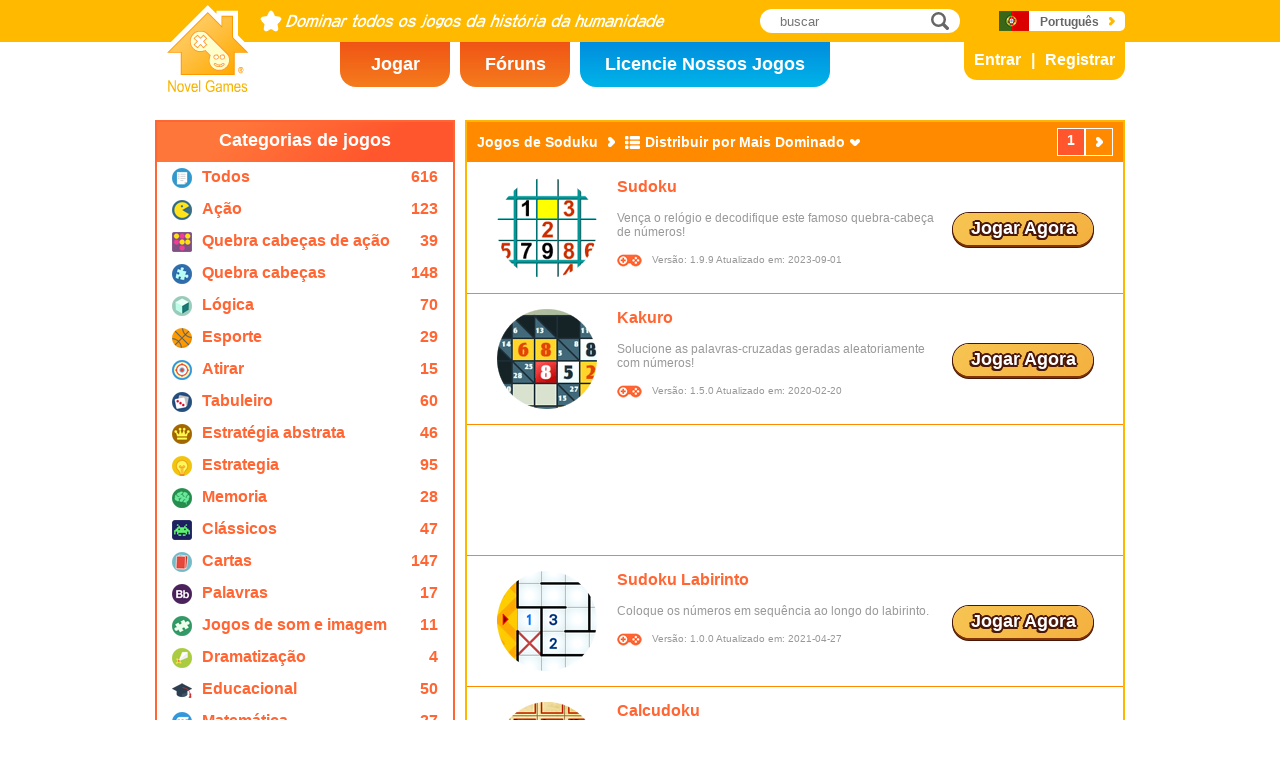

--- FILE ---
content_type: text/html; charset=utf8
request_url: https://www.novelgames.com/pt/sudoku-games/sort-mastered-name/
body_size: 4433
content:
<!DOCTYPE html>
<html lang="pt">
<head>
<meta charset="utf-8">
<meta name="robots" content="all" />
<title>Jogos de Soduku | Novel Games</title>
<meta name="viewport" content="width=device-width, initial-scale=1" />
<meta property="og:title" content="Jogos de Soduku | Novel Games" />
<meta property="og:type" content="website" />
<meta property="og:image" content="https://staticz.novelgames.com/style/default/logo.png" />
<meta property="og:url" content="https://www.novelgames.com/pt/sudoku-games/sort-mastered-name/" />
<meta property="og:site_name" content="Novel Games" />
<meta property="og:description" content="Jogue os nossos Jogos gratuitos para Um Jogador. As categorias incluem ação, tiro, estratégia, quebra-cabeças e muito mais. Novos jogos serão adicionados a cada mês!;" />
<meta property="fb:app_id" content="10365647342" />
<meta name="keywords" content="jogos flash pequenos, jogos flash, jogos flash gratuitos, jogos pequenos, jogos casuais, jogos seguros para crianças, jogos não violentos, jogos online, jogo online, jogos grátis, jogo grátis, jogos de computador, jogos, jogo, jogos para um jogador, um jogador" />
<meta name="description" content="Jogue os nossos Jogos gratuitos para Um Jogador. As categorias incluem ação, tiro, estratégia, quebra-cabeças e muito mais. Novos jogos serão adicionados a cada mês!;" />
<meta name="classification" content="Computer Multimedia" />
<meta name="rating" content="Safe For Kids" />
<meta name="copyright" content="2001 - 2026 Novel Games" />
<link rel="canonical" href="https://www.novelgames.com/pt/sudoku-games/sort-mastered-name/"/>
<link rel="icon" type="image/vnd.microsoft.icon" sizes="64x64" href="/pt/favicon.ico" />
<link rel="apple-touch-icon" type="image/png" sizes="180x180" href="/pt/apple-touch-icon.png" />
<link rel="image_src" href="https://staticz.novelgames.com/style/default/logo.png" />
<link rel="stylesheet" media="(min-width:980px)" href="https://staticz.novelgames.com/style/default/common.25.css" type="text/css" />
<link rel="stylesheet" media="(min-width:980px)" href="https://staticz.novelgames.com/style/default/common_p.10.css" type="text/css" />
<link rel="stylesheet" media="(min-width:750px) and (max-width:979px)" href="https://staticz.novelgames.com/style/default/common750.9.css" type="text/css" />
<link rel="stylesheet" media="(min-width:750px) and (max-width:979px)" href="https://staticz.novelgames.com/style/default/common750_p.css" type="text/css" />
<link rel="stylesheet" media="(max-width:749px)" href="https://staticz.novelgames.com/style/default/common320.8.css" type="text/css" />
<link rel="stylesheet" media="(max-width:749px)" href="https://staticz.novelgames.com/style/default/common320_p.css" type="text/css" />
<link rel="stylesheet" media="(min-width:980px)" href="https://staticz.novelgames.com/style/default/categories.5.css" type="text/css" />
<link rel="stylesheet" media="(min-width:980px)" href="https://staticz.novelgames.com/style/default/gamelist.20.css" type="text/css" />
<link rel="stylesheet" media="(min-width:750px) and (max-width:979px)" href="https://staticz.novelgames.com/style/default/categories.5.css" type="text/css" />
<link rel="stylesheet" media="(min-width:750px) and (max-width:979px)" href="https://staticz.novelgames.com/style/default/gamelist750.8.css" type="text/css" />
<link rel="stylesheet" media="(min-width:750px) and (max-width:979px)" href="https://staticz.novelgames.com/style/default/gamelist750_p.css" type="text/css" />
<link rel="stylesheet" media="(max-width:749px)" href="https://staticz.novelgames.com/style/default/categories.5.css" type="text/css" />
<link rel="stylesheet" media="(max-width:749px)" href="https://staticz.novelgames.com/style/default/gamelist320.9.css" type="text/css" />
<link rel="alternate" type="application/rss+xml" title="Dominar todos os jogos da história da humanidade | Novel Games" href="https://www.novelgames.com/pt/rss/" />
<link rel="alternate" hreflang="en" href="https://www.novelgames.com/en/sudoku-games/sort-mastered-name/" />
<link rel="alternate" hreflang="zh-HK" href="https://www.novelgames.com/zh-HK/sudoku-games/sort-mastered-name/" />
<link rel="alternate" hreflang="zh-TW" href="https://www.novelgames.com/zh-HK/sudoku-games/sort-mastered-name/" />
<link rel="alternate" hreflang="zh-MO" href="https://www.novelgames.com/zh-HK/sudoku-games/sort-mastered-name/" />
<link rel="alternate" hreflang="zh" href="https://www.novelgames.com/zh/sudoku-games/sort-mastered-name/" />
<link rel="alternate" hreflang="es" href="https://www.novelgames.com/es/sudoku-games/sort-mastered-name/" />
<link rel="alternate" hreflang="ja" href="https://www.novelgames.com/ja/sudoku-games/sort-mastered-name/" />
<link rel="alternate" hreflang="pt" href="https://www.novelgames.com/pt/sudoku-games/sort-mastered-name/" />
<link rel="alternate" hreflang="de" href="https://www.novelgames.com/de/sudoku-games/sort-mastered-name/" />
<link rel="alternate" hreflang="ar" href="https://www.novelgames.com/ar/sudoku-games/sort-mastered-name/" />
<link rel="alternate" hreflang="fr" href="https://www.novelgames.com/fr/sudoku-games/sort-mastered-name/" />
<link rel="alternate" hreflang="ru" href="https://www.novelgames.com/ru/sudoku-games/sort-mastered-name/" />
<link rel="alternate" hreflang="ko" href="https://www.novelgames.com/ko/sudoku-games/sort-mastered-name/" />
<link rel="alternate" hreflang="hi" href="https://www.novelgames.com/hi/sudoku-games/sort-mastered-name/" />
<script type="application/ld+json">
{
	"@context" : "http://schema.org",
	"@type" : "Organization",
	"url" : "https://www.novelgames.com",
	"logo" : "https://staticz.novelgames.com/logo.png",
	"contactPoint" : [{
		"@type" : "ContactPoint",
		"telephone" : "+852 27860761",
		"contactType" : "customer service"
	}],
	"sameAs" : [
		"https://www.facebook.com/novelgames",
		"https://www.instagram.com/novel_games",
		"https://twitter.com/Novel_Games",
		"https://www.linkedin.com/company/novel-games-limited"
	]
}
</script>
<script type="application/ld+json">
{
	"@context" : "http://schema.org",
	"@type" : "WebSite",
	"url" : "https://www.novelgames.com",
	"name" : "Novel Games",
	"potentialAction": {
		"@type": "SearchAction",
		"target": "https://www.novelgames.com/search/?s={search_term_string}",
		"query-input": "required name=search_term_string"
	}
}
</script>
<script type="application/ld+json">
{
	"@context" : "http://schema.org",
	"@type" : "BreadcrumbList",
	"itemListElement" : [
		{
			"@type" : "ListItem",
			"position" : 1,
			"item" : {
				"@id" : "https://www.novelgames.com",
				"name" : "Novel Games"
			}
		}
		,{
			"@type" : "ListItem",
			"position" : 2,
			"item" : {
				"@id" : "https://www.novelgames.com/pt/games/",
				"name" : "Todos os Jogos"			}
		}
		,{
			"@type" : "ListItem",
			"position" : 3,
			"item" : {
				"@id" : "https://www.novelgames.com/pt/sudoku-games/sort-mastered-name/",
				"name" : "Jogos de Soduku"			}
		}
	]
}
</script>
<script type="text/JavaScript" src="https://et.novelgames.com/ads.js?adTagUrl=" defer></script>
<script type="text/JavaScript" src="https://et.novelgames.com/displayEt.js" data-language="pt"  defer></script>
<script type="text/JavaScript" src="/pt/javascript/common.js" defer></script>
<script type="text/JavaScript" src="/pt/javascript/gamelist.js" defer></script>
<script type="text/JavaScript" src="/pt/javascript/gameindexpage.js" defer></script>
<!-- Global site tag (gtag.js) - Google Analytics -->
<script async src="https://www.googletagmanager.com/gtag/js?id=G-ZVEKDV2CF7"></script>
<script>
	window.dataLayer = window.dataLayer || [];
	function gtag(){dataLayer.push(arguments);}
	gtag('js', new Date());

	gtag('config', 'G-ZVEKDV2CF7');
</script>
</head>
<body>
<header id="commonHeader">
	<a id="commonLogo" href="https://www.novelgames.com/pt/" title="Novel Games">Novel Games</a>
	<div id="commonTagLine">Dominar todos os jogos da história da humanidade</div>
	<search>
		<input id="commonSearchInput" type="search" placeholder="buscar"/>
		<a id="commonSearchButton" href="https://www.novelgames.com/pt/search/" title="buscar">buscar</a>
	</search>
	<nav>
		<a id="commonTabGames" href="https://www.novelgames.com/pt/games/" title="Jogar">Jogar</a>
		<a id="commonTabForums" href="https://www.novelgames.com/pt/forums/" title="Fóruns">Fóruns</a>
		<a id="commonTabLicense" href="https://license.novelgames.com/" title="Licencie Nossos Jogos">Licencie Nossos Jogos</a>
	</nav>
	<div id="commonNotLoggedIn">
		<a id="commonLoginButton" href="https://account.novelgames.com/pt/?redirect=https%3A%2F%2Fwww.novelgames.com%2Fpt%2Fsudoku-games%2Fsort-mastered-name%2F" title="Entrar">Entrar</a>
		<a id="commonRegisterButton" href="https://account.novelgames.com/pt/register/?redirect=https%3A%2F%2Fwww.novelgames.com%2Fpt%2Fsudoku-games%2Fsort-mastered-name%2F" title="Registrar">Registrar</a>
	</div>
	<div id="commonLoggedIn">
		<a id="commonLoggedInPicture"></a>
		<a id="commonLoggedInName">Name</a>
		<div id="commonLoggedInStars">0 / 2735</div>
		<div id="commonLoggedInCoins">0</div>
		<a id="commonLoggedInNotificationsIcon" title="Notifications">Notificações</a>
		<div id="commonLoggedInNotificationsCount">99</div>
	</div>
	<div id="commonAccountPopup">
		<h2>A sua conta</h2>
		<a id="commonAccountSettingsButton" href="https://account.novelgames.com/pt/?redirect=https%3A%2F%2Fwww.novelgames.com%2Fpt%2Fsudoku-games%2Fsort-mastered-name%2F">Definições</a>
		<a id="commonAccountLogoutButton" href="https://account.novelgames.com/pt/members/logout.php">Sair</a>
		<div id="commonAccountLoadingIcon"></div>
	</div>
	<div id="commonNotificationsPopup">
		<h2>Notificações</h2>
		<div id="commonNotificationsNone">Não tem novas notificações.</div>
		<div id="commonNotificationsList"></div>
	</div>
	<button type="button" id="commonLanguage" title="Português">Português</button>
	<div id="commonLanguagePopup">
		<h2>Idioma</h2>
		<a id="commonLanguageLink_e" href="https://www.novelgames.com/en/sudoku-games/sort-mastered-name/" title="English">English</a>
		<a id="commonLanguageLink_c" href="https://www.novelgames.com/zh-HK/sudoku-games/sort-mastered-name/" title="繁體中文">繁體中文</a>
		<a id="commonLanguageLink_sc" href="https://www.novelgames.com/zh/sudoku-games/sort-mastered-name/" title="简体中文">简体中文</a>
		<a id="commonLanguageLink_s" href="https://www.novelgames.com/es/sudoku-games/sort-mastered-name/" title="Español">Español</a>
		<a id="commonLanguageLink_j" href="https://www.novelgames.com/ja/sudoku-games/sort-mastered-name/" title="日本語">日本語</a>
		<a id="commonLanguageLink_g" href="https://www.novelgames.com/de/sudoku-games/sort-mastered-name/" title="Deutsch">Deutsch</a>
		<a id="commonLanguageLink_a" href="https://www.novelgames.com/ar/sudoku-games/sort-mastered-name/" title="العربية">العربية</a>
		<a id="commonLanguageLink_f" href="https://www.novelgames.com/fr/sudoku-games/sort-mastered-name/" title="français">français</a>
		<a id="commonLanguageLink_r" href="https://www.novelgames.com/ru/sudoku-games/sort-mastered-name/" title="Русский">Русский</a>
		<a id="commonLanguageLink_k" href="https://www.novelgames.com/ko/sudoku-games/sort-mastered-name/" title="한국어">한국어</a>
		<a id="commonLanguageLink_i" href="https://www.novelgames.com/hi/sudoku-games/sort-mastered-name/" title="भारतीय">भारतीय</a>
	</div>
	<a id="commonMenuButton" title="Menu">Menu</a>
</header>
<main id="commonMain"><div id="gamelist">
	<section id="gamelistCategories">
		<h2>Categorias de jogos</h2>
		<nav id="gamelistCategoriesContent">
			<a class="gamelistCategory categoriesIconAll" href="/pt/games/sort-mastered-name/" title="Todos os Jogos">
				<div class="gamelistCategoryName">Todos</div>
				<div class="gamelistCategoryCount">616</div>
			</a>
			<a class="gamelistCategory categoriesIcon-action" href="/pt/action-games/sort-mastered-name/" title="Jogos de ação">
				<div class="gamelistCategoryName">Ação</div>
				<div class="gamelistCategoryCount">123</div>
			</a>
			<a class="gamelistCategory categoriesIcon-action-puzzle" href="/pt/action-puzzle-games/sort-mastered-name/" title="Jogos de quebra cabeças de ação">
				<div class="gamelistCategoryName">Quebra cabeças de ação</div>
				<div class="gamelistCategoryCount">39</div>
			</a>
			<a class="gamelistCategory categoriesIcon-puzzle" href="/pt/puzzle-games/sort-mastered-name/" title="Jogos quebra cabeça">
				<div class="gamelistCategoryName">Quebra cabeças</div>
				<div class="gamelistCategoryCount">148</div>
			</a>
			<a class="gamelistCategory categoriesIcon-logic" href="/pt/logic-games/sort-mastered-name/" title="Jogos de lógica">
				<div class="gamelistCategoryName">Lógica</div>
				<div class="gamelistCategoryCount">70</div>
			</a>
			<a class="gamelistCategory categoriesIcon-sports" href="/pt/sports-games/sort-mastered-name/" title="Jogos esportivos">
				<div class="gamelistCategoryName">Esporte</div>
				<div class="gamelistCategoryCount">29</div>
			</a>
			<a class="gamelistCategory categoriesIcon-shooting" href="/pt/shooting-games/sort-mastered-name/" title="Jogos de tiros">
				<div class="gamelistCategoryName">Atirar</div>
				<div class="gamelistCategoryCount">15</div>
			</a>
			<a class="gamelistCategory categoriesIcon-board" href="/pt/board-games/sort-mastered-name/" title="Jogos de Tabuleiro">
				<div class="gamelistCategoryName">Tabuleiro</div>
				<div class="gamelistCategoryCount">60</div>
			</a>
			<a class="gamelistCategory categoriesIcon-abstract-strategy" href="/pt/abstract-strategy-games/sort-mastered-name/" title="Jogos de Estratégia ">
				<div class="gamelistCategoryName">Estratégia abstrata</div>
				<div class="gamelistCategoryCount">46</div>
			</a>
			<a class="gamelistCategory categoriesIcon-strategy" href="/pt/strategy-games/sort-mastered-name/" title="Jogos de estrategias">
				<div class="gamelistCategoryName">Estrategia</div>
				<div class="gamelistCategoryCount">95</div>
			</a>
			<a class="gamelistCategory categoriesIcon-memory" href="/pt/memory-games/sort-mastered-name/" title="Jogos de memoria">
				<div class="gamelistCategoryName">Memoria</div>
				<div class="gamelistCategoryCount">28</div>
			</a>
			<a class="gamelistCategory categoriesIcon-classic" href="/pt/classic-games/sort-mastered-name/" title="Jogos clássicos">
				<div class="gamelistCategoryName">Clássicos</div>
				<div class="gamelistCategoryCount">47</div>
			</a>
			<a class="gamelistCategory categoriesIcon-card" href="/pt/card-games/sort-mastered-name/" title="Jogos de cartas">
				<div class="gamelistCategoryName">Cartas</div>
				<div class="gamelistCategoryCount">147</div>
			</a>
			<a class="gamelistCategory categoriesIcon-word" href="/pt/word-games/sort-mastered-name/" title="Jogos de palavras">
				<div class="gamelistCategoryName">Palavras</div>
				<div class="gamelistCategoryCount">17</div>
			</a>
			<a class="gamelistCategory categoriesIcon-picture-puzzle" href="/pt/picture-puzzle-games/sort-mastered-name/" title="Jogos de quebra cabeças com imagem">
				<div class="gamelistCategoryName">Jogos de som e imagem</div>
				<div class="gamelistCategoryCount">11</div>
			</a>
			<a class="gamelistCategory categoriesIcon-role-playing" href="/pt/role-playing-games/sort-mastered-name/" title="Jogos de Dramatização">
				<div class="gamelistCategoryName">Dramatização</div>
				<div class="gamelistCategoryCount">4</div>
			</a>
			<a class="gamelistCategory categoriesIcon-educational" href="/pt/educational-games/sort-mastered-name/" title="Jogos educacionais">
				<div class="gamelistCategoryName">Educacional</div>
				<div class="gamelistCategoryCount">50</div>
			</a>
			<a class="gamelistCategory categoriesIcon-math" href="/pt/math-games/sort-mastered-name/" title="Jogos de matemática">
				<div class="gamelistCategoryName">Matemática</div>
				<div class="gamelistCategoryCount">27</div>
			</a>
			<a class="gamelistCategory categoriesIcon-music" href="/pt/music-games/sort-mastered-name/" title="Jogos de música">
				<div class="gamelistCategoryName">Música</div>
				<div class="gamelistCategoryCount">3</div>
			</a>
			<a class="gamelistCategory categoriesIcon-design" href="/pt/design-games/sort-mastered-name/" title="Jogos de desenho">
				<div class="gamelistCategoryName">Desenho</div>
				<div class="gamelistCategoryCount">3</div>
			</a>
			<a class="gamelistCategory categoriesIcon-maze" href="/pt/maze-games/sort-mastered-name/" title="Jogos de labirinto">
				<div class="gamelistCategoryName">Labirinto</div>
				<div class="gamelistCategoryCount">8</div>
			</a>
			<a class="gamelistCategory categoriesIcon-eyesight" href="/pt/eyesight-games/sort-mastered-name/" title="Jogos de visão">
				<div class="gamelistCategoryName">Visão</div>
				<div class="gamelistCategoryCount">10</div>
			</a>
			<a class="gamelistCategory categoriesIcon-sudoku" href="/pt/sudoku-games/sort-mastered-name/" title="Jogos de Soduku">
				<div class="gamelistCategoryName">Sudoku</div>
				<div class="gamelistCategoryCount">15</div>
			</a>
			<a class="gamelistCategory categoriesIcon-quiz" href="/pt/quiz-games/sort-mastered-name/" title="Jogos de adivinhação">
				<div class="gamelistCategoryName">Adivinhação</div>
				<div class="gamelistCategoryCount">7</div>
			</a>
			<a class="gamelistCategory categoriesIcon-typing" href="/pt/typing-games/sort-mastered-name/" title="Jogos de digitação">
				<div class="gamelistCategoryName">Digitar</div>
				<div class="gamelistCategoryCount">4</div>
			</a>
			<a class="gamelistCategory categoriesIcon-driving" href="/pt/driving-games/sort-mastered-name/" title="Jogos de direção">
				<div class="gamelistCategoryName">Dirigir</div>
				<div class="gamelistCategoryCount">6</div>
			</a>
			<a class="gamelistCategory categoriesIcon-casino" href="/pt/casino-games/sort-mastered-name/" title="Jogos de casino">
				<div class="gamelistCategoryName">Casino</div>
				<div class="gamelistCategoryCount">4</div>
			</a>
			<a class="gamelistCategory categoriesIconSpGames" href="/pt/single-player-games/sort-mastered-name/" title="Jogos para Um Jogador">
				<div class="gamelistCategoryName">Um jogador</div>
				<div class="gamelistCategoryCount">547</div>
			</a>
			<a class="gamelistCategory categoriesIconMpGames" href="/pt/multi-player-games/sort-mastered-name/" title="Jogos para Vários Jogadores">
				<div class="gamelistCategoryName">Vários jogadores</div>
				<div class="gamelistCategoryCount">69</div>
			</a>
		</nav>
	</section>
	<span class="commonEt gamelistEtBottomLeftHolder" data-et-slot-name="gameListBottomLeft"></span>
	<ins class="commonEt gamelistEtBottomLeft750Holder" data-et-slot-name="gameListBottomLeft750"></ins>
	<div id="gamelistGames">
		<h2>Jogos de Soduku</h2>
		<a id="gamelistSort">Distribuir por Mais Dominado</a>
		<div id="gamelistSortPopup">
			<a href="https://www.novelgames.com/pt/sudoku-games/">Ordenar por data</a>
			<a href="https://www.novelgames.com/pt/sudoku-games/sort-popularity/">Ordenar por popularidade</a>
			<a href="https://www.novelgames.com/pt/sudoku-games/sort-name/">Classificar por nome</a>
			<a href="https://www.novelgames.com/pt/sudoku-games/sort-mastery/">Distribuir por Nível de Mestre</a>
			<div class="gamelistSortPopup_selected">Distribuir por Mais Dominado</div>
		</div>
		<div id="gamelistPagesTop">
			<a class="commonPreviousPageNoText" href="https://www.novelgames.com/pt/sudoku-games/sort-mastered-name/" title="Anterior"  style="display:none">Anterior</a>
				<div class="commonPage_active">1</div>
				<a class="commonNextPageNoText" href="https://www.novelgames.com/pt/sudoku-games/sort-mastered-name/page-2/" title="Próximo" >Próximo</a>
		</div>
			<div id="gamelistGamesContents">
				<section class="gamelistGame commonTemplate">
					<a class="gamelistGameIcon" href="" title=""><img src="" width="100" height="100" alt="" /></a>
					<h2 class="gamelistGameName"><a href="" title=""></a></h2>
					<div class="gamelistGameDescriptions"></div>
					<div id="commonGameVersion_" class="commonGameVersion">Versão: #[VERSION] Atualizado em: #[DATE]</div>
					<div id="commonMasteryLevel_" class="commonMasteryLevel">O seu nível de domínio:</div>
					<div id="commonOnlinePlayersText_" class="commonOnlinePlayersText">Jogadores Online: ?</div>
					<a class="commonPlayNowButton" href="" title="Jogar Agora">Jogar Agora</a>
					<div class="commonNewIcon">Novo</div>
					<div class="commonUpdatedIcon">Atualizado</div>
				</section>
				<div class="commonEt gamelistGame commonTemplate gamelistEtInFeed" data-et-slot-name="gameListInFeed"></div>
				<div class="commonEt gamelistGame commonTemplate gamelistEtInFeed750" data-et-slot-name="gameListInFeed750"></div>
				<div class="commonEt gamelistGame commonTemplate gamelistEtInFeed320" data-et-slot-name="gameListInFeed320"></div>
		</div>
		<div id="gamelistLoading" style="display:block"></div>
		<div id="gamelistBottom">
		<div id="gamelistPagesBottom">
			<a class="commonPreviousPage" href="https://www.novelgames.com/pt/sudoku-games/sort-mastered-name/" title="Anterior"  style="display:none">Anterior</a>
				<div class="commonPage_active">1</div>
				<a class="commonPage" href="https://www.novelgames.com/pt/sudoku-games/sort-mastered-name/page-2/" title="2">2</a>
				<a class="commonPage commonTemplate" href="https://www.novelgames.com/pt/sudoku-games/sort-mastered-name/page-99/" title="99">99</a>
				<div class="commonPage_active commonTemplate">99</div>
				<div class="commonPage_dots commonTemplate">...</div>
				<a class="commonNextPage" href="https://www.novelgames.com/pt/sudoku-games/sort-mastered-name/page-2/" title="Próximo" >Próximo</a>
		</div>
			</div>
	</div></div>
</main>
<footer id="commonFooter">
	<a id="commonFooterFacebookIcon" href="https://www.facebook.com/novelgames" title="Facebook">Facebook</a>
	<a id="commonFooterInstagramIcon" href="https://www.instagram.com/novel_games" title="Instagram">Instagram</a>
	<a id="commonFooterTwitterIcon" href="https://twitter.com/Novel_Games" title="Twitter">Twitter</a>
	<a id="commonFooterLinkedInIcon" href="https://www.linkedin.com/company/novel-games-limited" title="LinkedIn">LinkedIn</a>
	<a id="commonFooterRSSIcon" href="https://www.novelgames.com/pt/rss/" title="RSS">RSS</a>

	<nav id="commonFooterLinks">
		<a href="https://www.novelgames.com/pt/suggestagame/" >Sugerir um Jogo</a><a
		href="https://www.novelgames.com/pt/contactus/">Fale Conosco</a><a
		href="https://www.novelgames.com/pt/adreports/" >Informar sobre publicidade inapropriada</a><a
		href="https://www.novelgames.com/pt/sitemap/">Mapa do Site</a><a
		href="https://www.novelgames.com/pt/pressreleases/">Notas de Imprensa</a><a
		href="https://www.novelgames.com/pt/aboutus/" >Sobre Nós</a><a
		href="https://www.novelgames.com/pt/career/" >Oportunidades de Carreira</a><a
		href="https://www.novelgames.com/pt/privacystatement/">Declaração de Privacidade</a>
	</nav>
	
	<div id="commonCopyright">Copyright &copy; 2001 - 2026 Novel Games Limited. Todos os direitos reservados.</div>
	<div id="commonTrademark">As marcas mencionadas pertencem a seus respectivos proprietários.</div>
</footer>
</body>
</html>

--- FILE ---
content_type: text/html; charset=utf-8
request_url: https://www.google.com/recaptcha/api2/aframe
body_size: 266
content:
<!DOCTYPE HTML><html><head><meta http-equiv="content-type" content="text/html; charset=UTF-8"></head><body><script nonce="EPpNZeEFv9uosuJpgVcjtA">/** Anti-fraud and anti-abuse applications only. See google.com/recaptcha */ try{var clients={'sodar':'https://pagead2.googlesyndication.com/pagead/sodar?'};window.addEventListener("message",function(a){try{if(a.source===window.parent){var b=JSON.parse(a.data);var c=clients[b['id']];if(c){var d=document.createElement('img');d.src=c+b['params']+'&rc='+(localStorage.getItem("rc::a")?sessionStorage.getItem("rc::b"):"");window.document.body.appendChild(d);sessionStorage.setItem("rc::e",parseInt(sessionStorage.getItem("rc::e")||0)+1);localStorage.setItem("rc::h",'1769104856154');}}}catch(b){}});window.parent.postMessage("_grecaptcha_ready", "*");}catch(b){}</script></body></html>

--- FILE ---
content_type: text/css;charset=UTF-8
request_url: https://staticz.novelgames.com/style/default/gamelist750_p.css
body_size: -28
content:
#gamelistCategories > h2 {
	font-size:14px;
}

.categoriesIcon3 > .gamelistCategoryName {
	font-size:11px;
}
.categoriesIcon1 > .gamelistCategoryName {
	font-size:13px;
}
.categoriesIcon32 > .gamelistCategoryName {
	font-size:12px;
}
.categoriesIcon35 > .gamelistCategoryName {
	font-size:11px;
}

#gamelistGames > h2 {
	font-size:12px;
}
#gamelistSort {
	font-size:12px;
}